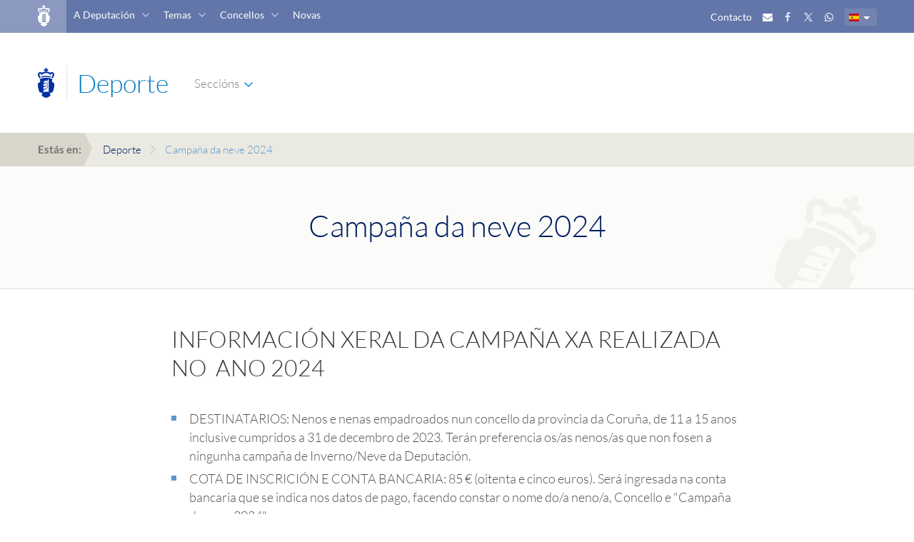

--- FILE ---
content_type: text/html; charset=UTF-8
request_url: https://dacoruna.gal/deportes/campana-da-neve-2024
body_size: 13835
content:
<!DOCTYPE html>
<html  class="no-js" lang="ga">

<head>
  <meta charset="utf-8">
  <meta http-equiv="x-ua-compatible" content="ie=edge">
  <title>
    Campaña da neve 2024  </title>
  <meta name="description" content="">
  <meta name="viewport" content="width=device-width, initial-scale=1">
  <link rel="icon" href="/themes/nuevo-diseno/images/favicon/favicon.ico" sizes="any">
  <link rel="icon" href="/themes/nuevo-diseno/images/favicon/favicon.svg" type="image/svg+xml">
  <link rel="apple-touch-icon" href="/themes/nuevo-diseno/images/favicon/apple-touch-icon.png">
  <link href="/themes/nuevo-diseno/fonts/lato.css" rel="stylesheet" />

  <script type="text/javascript" src="/themes/nuevo-diseno/js/vendor/jquery.min.js"></script>
  <script type="text/javascript" nonce="aXEfGYKxoGmVp4Cdw_UGtgAAAEs">
    $=jQuery.noConflict();
    jq19=$;
  </script>

  <script type="text/javascript" src="/themes/nuevo-diseno/js/vendor/popper.min.js"></script>
  <script type="text/javascript"   src="/themes/nuevo-diseno/js/vendor/bootstrap.min.js"></script>

  <link rel="stylesheet" href="/themes/nuevo-diseno/css/application.css" />
  <script type="text/javascript" src="/themes/nuevo-diseno/js/vendor/owl.carousel.min.js"></script>
  <script type="text/javascript" src="/themes/nuevo-diseno/js/vendor/affix.min.js"></script>
  <script type="text/javascript" src="/themes/nuevo-diseno/js/vendor/jquery.waypoints.min.js"></script>
  <script type="text/javascript" src="/themes/nuevo-diseno/js/vendor/jquery.mmenu.js"></script>
  <script type="text/javascript" src="/themes/nuevo-diseno/js/vendor/chosen.jquery.min.js"></script>
  <script type="text/javascript" src="/themes/nuevo-diseno/js/vendor/bootstrap-datepicker.min.js"></script>
  <script type="text/javascript" src="/themes/nuevo-diseno/js/locales/bootstrap-datepicker.es.min.js"></script>
  <script type="text/javascript" src="/themes/nuevo-diseno/js/locales/bootstrap-datepicker.ga.min.js"></script>
  <script type="text/javascript" src="/themes/nuevo-diseno/js/application.js"></script>

<!-- Matomo -->
<!-- Matomo -->
<script type="text/javascript" nonce="aXEfGYKxoGmVp4Cdw_UGtgAAAEs">
  var _paq = window._paq = window._paq || [];
  /* tracker methods like "setCustomDimension" should be called before "trackPageView" */
  _paq.push(["setDocumentTitle", document.domain + "/" + document.title]);
  // _paq.push(["setCookieDomain", "*.www.dacoruna.gal"]);
  _paq.push(["setCookieDomain", "*.dacoruna.gal"]);
  _paq.push(['trackPageView']);
  _paq.push(['enableLinkTracking']);
  (function() {
    var u="//analitica.dacoruna.gal/";
    _paq.push(['setTrackerUrl', u+'matomo.php']);
    _paq.push(['setSiteId', '2']);
    var d=document, g=d.createElement('script'), s=d.getElementsByTagName('script')[0];
    g.async=true; g.src=u+'matomo.js'; s.parentNode.insertBefore(g,s);
  })();
<!-- End Matomo Code -->

  $(document).ready(function(){
    $("a[href*='download_file']").each(function(){$(this).addClass("matomo_download"); } );
  });
// }
</script>
<!-- End Matomo Code -->

  
<meta http-equiv="content-type" content="text/html; charset=UTF-8" />
<title>Deputación de A Coruña :: Campaña da neve 2024</title>
<meta name="description" content="" />

<script type="text/javascript" nonce="aXEfGYKxoGmVp4Cdw_UGtgAAAEs">
var CCM_DISPATCHER_FILENAME = '/index.php';var CCM_CID = 16537;var CCM_EDIT_MODE = false;var CCM_ARRANGE_MODE = false;var CCM_IMAGE_PATH = "/concrete/images";
var CCM_TOOLS_PATH = "/index.php/tools/required";
var CCM_BASE_URL = "https://dacoruna.gal";
var CCM_REL = "";

</script>

<link rel="stylesheet" type="text/css" href="/blocks/page_list/templates/lista-apartados/styles/view.css">
<link rel="stylesheet" type="text/css" href="/blocks/page_list/templates/lista-apartados/styles/iconos.css">
<script type="text/javascript" src="/blocks/page_list/templates/lista-apartados/javascript/view.js"></script>
<script type="text/javascript" src="/blocks/page_list/templates/lista-apartados/javascript/selectivizr-min.js"></script>
<link rel="stylesheet" type="text/css" href="/blocks/search/templates/busqueda-seccion/view.css" />
<link rel="stylesheet" type="text/css" href="/blocks/cuadro_texto/view.css" />
<script type="text/javascript" src="/blocks/cuadro_texto/view.js"></script>
<script type="text/javascript" src="/blocks/cuadro_texto/js/jquery.backgroundSize.js"></script>
<script type="text/javascript" src="/blocks/search/templates/live-search/view.js"></script>
<link rel="stylesheet" type="text/css" href="/blocks/search/templates/live-search/css/busqueda.css" />
<link rel="stylesheet" type="text/css" href="/blocks/autonav/templates/menu-navegacion-portada-seccion/view.css" />
<link rel="stylesheet" type="text/css" href="/blocks/autonav/templates/nuevo-diseno-menu-lateral/view.css" />
<link rel="stylesheet" type="text/css" href="/blocks/content/templates/menu-global/view.css" />
<link rel="stylesheet" type="text/css" href="/packages/multiple_domains/blocks/multiple_domains_autonav/templates/menu-navegacion-portada-seccion/view.css" />
<link rel="stylesheet" type="text/css" href="/blocks/content/templates/ancho/view.css" />

</head>
<body class=" estilo-home estilo-deportes estilo-campana-da-neve-2024 estilo-home-deportes-campana-da-neve-2024 "   >

    <div class="wrapper">

    <header class="c-header--module">
  <div class="c-header--overlay c-header--overlay-blue">
  <div class="container">
    <div class="row">
      <div class="col-xs-48 u-vertically--align">
        <div class="c-header__logo">
          <a href="https://www.dacoruna.gal" title="Ir a Deputación">
            <img src="/themes/nuevo-diseno/images/deputacion.png" alt="Deputación Coruña" class="positive" />
            <img src="/themes/nuevo-diseno/images/deputacion_negative.png" alt="Deputación Coruña" class="negative" />
            <img src="/themes/nuevo-diseno/images/deputacion_white.png" alt="Deputación Coruña" class="white" />
          </a>
        </div>

        <div class="c-header__links">
          <div class="c-main__header_links">
  <div class="u-inline-block">
          <a href="https://www.dacoruna.gal/direct/listin-telefonico" title="Ir a Contacto">Contacto</a>
    <a href="https://www.dacoruna.gal/correo" title="Ir a Correo"><i class="fa fa-envelope" aria-hidden="true"></i></a>
    <a href="https://www.facebook.com/DeputacionCoruna" title="Ir a Facebook"><i class="fa fa-facebook" aria-hidden="true"></i></a>
    <a href="https://twitter.com/DepuCoruna" title="Ir a Twitter"><i class="fa fa-twitter" aria-hidden="true"></i></a>
    <a href="https://www.dacoruna.gal/whatsapp" title="Ir a Whatsapp"><i class="fa fa-whatsapp" aria-hidden="true"></i></a>
   <!-- 
   <a class="c-header__search" data-backdrop="false" href="#" data-toggle="modal" data-target="#c-live__search" title="Abrir buscador"><img src="/themes/nuevo-diseno/images/lupa_buscador.png"></a>

   -->
  </div>

  <div id="lang-selector" class="c-language__selector">
  <div class="dropdown">
    <a class="dropdown-toggle" title="Mostrar idiomas" type="button" id="language-selector" data-toggle="dropdown" aria-haspopup="true" aria-expanded="true">
                <img class="lang-es" src="/themes/nuevo-diseno/images/bandera_es.png" alt="Castellano">
          <span class="caret"></span>
    </a>

    <ul class="dropdown-menu" aria-labelledby="language-selector">
      <li>
        <a  href="#" title="Ir a Castellano">
                       <img class="lang-gl" src="/themes/nuevo-diseno/images/bandera_ga.png" alt="Galego">
                </a>
      </li>
    </ul>
  </div>
</div>

</div>
<div class="visible-xs hidden-md">

</div>
          <div class="c-header__main_link">
            <a href="https://www.dacoruna.gal" title="Ir a Deputación">
              Deputacion da Coruña
            </a>
          </div>

          <div class="c-header__information">
            <a class="c-header__show_information" href="#" title="Mostrar información extra">!</a>
          </div>

          <div class="c-header__main_search">
  <a class="c-header__search" data-backdrop="false" href="#" title="Abrir buscador" data-toggle="modal" data-target="#c-live__search"><img src="/themes/nuevo-diseno/images/lupa_buscador.png"></a>
</div>


          <div class="c-header__nav">
            <nav class="bottom-links">
              <button class="hamburger hamburger--spring" type="button">
                <span class="hamburger-box">
                  <span class="hamburger-inner"></span>
                </span>
              </button>

              <ul>
                <li class="with--children">
                  <a href="#" title="Ir a Deputación">A Deputación</a>
                  <div class="c-nav__second_level">
                    <div class="container u-container--nav">
                      
	<div class='bloque-contenido menu-global'><div class="c-nav__columns"><div class="c-nav__column"><ul><li><a title="Organización" href="https://dacoruna.gal/organizacion/">Organización</a><ul><li><a title="Órganos de goberno" href="https://dacoruna.gal/organizacion/deputados#/">Órganos de Goberno</a></li><li><a title="Grupos Políticos" href="https://dacoruna.gal/organizacion/grupos-politicos/">Grupos Políticos</a></li><li><a href="https://www.cciacoruna.com/index.php?idioma=gl">Consorcio Provincial Contraincendios</a></li></ul></li></ul></div><div class="c-nav__column"><ul><li><a title="Economía e facenda" href="https://dacoruna.gal/economia-facenda/">Economía e Facenda</a><ul><li><a title="Orzamentos e modificacións" href="https://dacoruna.gal/economia-facenda/orzamentos-e-modificacins/">Orzamentos</a></li><li><a title="Orzamentos e modificacións" href="https://dacoruna.gal/economia-facenda/conta-xeral/">Conta xeral</a></li><li><a title="Control financeiro" href="https://dacoruna.gal/economia-facenda/control-financeiro/">Control financeiro</a></li><li><a title="Informes" href="https://dacoruna.gal/economia-facenda/informes/">Informes</a></li><li><a title="Documentos" href="https://dacoruna.gal/economia-facenda/documentos/">Documentos</a></li><li><a title="Consorcio Provincial contra Incendios e Salvamento da Coruña" href="https://dacoruna.gal/economia-facenda/consorcio-provincial-contra-incendios-e-salvamento-da-coruna/">Outros Entes</a></li><li><a href="https://dacoruna.gal/economia-facenda/fondos-europe/" title="Fondos Europeos">Fondos Next Generation</a></li></ul></li></ul></div><div class="c-nav__column"><ul><li><a title="Ir a Sede Electrónica" href="https://sede.dacoruna.gal">Sede Electrónica</a></li><li><a title="Ir a BOP" href="https://bop.dacoruna.gal">BOP</a></li></ul></div><div class="c-nav__column"><ul><li><a title="Actas dos Órganos Colexiados" href="https://dacoruna.gal/documentacion/actas-dos-organos-colexiados/">Actas</a></li><li><a href="https://plenos.dacoruna.gal/" target="_blank">Mediateca: Plenos</a></li><li><a title="Ordenanzas e Regulamentos" href="https://sede.dacoruna.gal/sxc/gl/portal_transparencia/Relevancia_Juridica/Normativa/OrdenanzasyReglamentos/OrdenanzasyReglamentos.html">Ordenanzas</a></li><li><a title="Impresos Oficiais" href="https://dacoruna.gal/documentacion/impresos-oficiais/">Impresos Oficiais</a></li><li><a title="Imaxe corporativa" href="https://dacoruna.gal/documentacion/logos/">Imaxe Corporativa</a></li></ul></div><div class="c-nav__column"><ul><li><a title="Formación" href="https://dacoruna.gal/formacion/">Formación</a></li><li><a title="Recursos Humanos" href="https://dacoruna.gal/recursos-humanos/">Recursos Humanos</a><ul><li style="display: inline !important;"><a title="Selección de Personal Temporal" href="https://dacoruna.gal/recursos-humanos/documentos/">Selección de persoal temporal</a></li><li><a title="Oferta de emprego público" href="https://dacoruna.convoca.online/">Oferta de emprego público</a></li><li style="display: inline !important;"><a title="RPT, cadro de persoal e organigrama" href="https://dacoruna.gal/recursos-humanos/rpt-cadro-persoal-e-organigrama/">RPT, cadro de persoal e organigrama</a></li></ul></li></ul></div><div class="c-nav__column"><ul><li><a title="Contratación" href="https://dacoruna.gal/contratacion/">Contratación</a><ul><li><a title="Perfil do Contratante" href="https://dacoruna.gal/contratacion/perfil-do-contratante/">Perfil del contratante</a></li><li><a title="Documentos" href="https://dacoruna.gal/contratacion/documentos/">Pregos tipo e documentos</a> </li></ul></li><li><a title="Ir a Portal de Transparencia" href="https://sede.dacoruna.gal/gl/portal_transparencia/">Transparencia</a></li><li><a title="Atención á Cidadanía" href="https://dacoruna.gal/atencion-cidada">Atención cidadá</a></li></ul></div></div><script type="text/javascript">// <![CDATA[
$(document).ready(function() {
  $('.c-main__header_links a:contains("Contacto")').attr('href', 'https://dacoruna.gal/direct/listin-telefonico');

});
// ]]></script></div><script type="text/javascript" nonce="aXEfGYKxoGmVp4Cdw_UGtgAAAEs">
$(document).ready(function(){
	if (typeof enlaceCorregidoMenuGlobal=='undefined'){
		$(".bloque-contenido a").not('[href^="http"],[href^="https"],[href^="mailto:"],[href^="#"]').each(function() {
	      $(this).attr('href', function(index, value) {
	          if (typeof value != 'undefined') {
								if (value.substr(0,1) !== "/") {
		              value = window.location.pathname + value;
		          	}
							}
	          return "https://www.dacoruna.gal" + value;
	      });
	  });
		$(".bloque-contenido.menu-global a").each(function(){
			$(this).attr('href', function(index, value) {
				inicioQueryString='?';
				marcador="";
				if (value.indexOf('?') > -1) {
				   inicioQueryString="&";
				}
				// si hay hash
				if (value.indexOf('#') > -1) {
					separador=value.split("#");
					value=separador[0];
					marcador="#"+separador[1];
				}

				return value+inicioQueryString+marcador;
			});


		});
		enlaceCorregidoMenuGlobal=true;
	}
});

$(document).ready(function() {
  var paginaActualDominio = window.location.hostname;
  var urlNuevoDominio = new URL("https://www.dacoruna.gal");
  var nuevoDominio = urlNuevoDominio.hostname;
  
  console.log("Dominio:"+"https://www.dacoruna.gal");
  $('.menu-global a').each(function() {
    var enlace = $(this).attr('href');
    if (enlace) {
      try {
        var urlEnlace = new URL(enlace);
        if (urlEnlace.hostname === paginaActualDominio) {
          urlEnlace.hostname = nuevoDominio;
          $(this).attr('href', urlEnlace.toString());
        }
      } catch (e) {
        // Si el enlace no es una URL válida, lo ignoramos
      }
    }
  });
});

</script>
                    </div>
                  </div>
                </li>

                <li class="with--children">
                  <a href="#" title="Ir a Temas">Temas</a>
                  <div class="c-nav__second_level">
                    <div class="container u-container--nav">
                      
	<div class='bloque-contenido menu-global'><div class="c-nav__columns"><div class="c-nav__column"><ul><li><a title="Servizos Sociais" href="https://dacoruna.gal/servizos-sociais/">Servizos Sociais</a><ul><li><a title="Servizos Sociais Municipais" href="https://dacoruna.gal/servizos-sociais/servizos-sociais-municipais/">Servizos Sociais Municipais</a></li><li><a title="Subvencións nominativas" href="https://dacoruna.gal/servizos-sociais/subvencions-nominativas/">Subvencións</a></li><li><a title="Impresos e Documentación" href="https://dacoruna.gal/servizos-sociais/impresos-e-documentacion/">Documentación</a></li></ul></li><li><a title="Área de Igualdade" href="https://dacoruna.gal/servizos-sociais/area-igualdade/">Igualdade</a><ul><li><a title="Proxectos" href="https://dacoruna.gal/servizos-sociais/area-igualdade/proxectos/">Proxectos</a></li><li><a title="Premios e Concursos" href="https://dacoruna.gal/servizos-sociais/area-igualdade/premios-e-concursos/">Premios e concursos</a></li></ul></li><li><a title="Memoria diversa" href="https://dacoruna.gal/servizos-sociais/area-igualdade/proxectos/iv-congreso-memoria-diversa/">Memoria diversa</a></li></ul></div><div class="c-nav__column"><ul><li><a title="Servizos Tributarios" href="https://dacoruna.gal/servizos-tributarios/">Servizos Tributarios</a><ul><li><a title="Normativa" href="https://dacoruna.gal/servizos-tributarios/normativa/">Normativa</a></li><li><a title="Oficina Virtual" href="https://dacoruna.gal/servizos-tributarios/oficina-virtual/">Oficina Virtual Tributaria</a></li><li><a title="Documentos" href="https://dacoruna.gal/servizos-tributarios/documentos/">Documentación</a></li><li><a title="Ir a Oficinas" href="https://dacoruna.gal/atencion-cidada/canle-atencion/canle-atencion/#Atencion+ao+Contribuinte">Oficinas</a></li><li><a title="Servizos restrinxidos" href="https://dacoruna.gal/servizos-tributarios/servizos-restrinxid/">Servizos Restrinxidos</a></li><li><a title="Entidades colaboradoras" href="https://dacoruna.gal/servizos-tributarios/entidades-colaboradoras/">Entidades Colaboradoras</a></li></ul></li></ul></div><div class="c-nav__column"><ul><li><a title="Emprego" href="https://dacoruna.gal/emprego">Emprego</a></li><li><a title="Desenvolvemento Territorial e Transición Ecolóxica" href="https://dacoruna.gal//desenvolvemento-territorial-medio-ambiente/">Transición Ecolóxica</a><ul><li><a title="Medioambiente" href="https://dacoruna.gal/desenvolvemento-territorial-transicion-ecoloxica/desenvolvemento-territorial-e-transicion-ecoloxica/medioambiente/">Medioambiente</a></li><li><a title="Cooperación" href="https://dacoruna.gal/desenvolvemento-territorial-transicion-ecoloxica/cooperacion/">Cooperación</a></li><li><a href="https://dacoruna.gal/desenvolvemento-territorial-transicion-ecoloxica/desenvolvemento-territorial-e-transicion-ecoloxica/oficina-transicion-enerxetica/" title="Oficina de Transición Enerxética">Oficina Transición Enerxética</a></li><li><a href="https://dacoruna.gal/desenvolvemento-territorial-transicion-ecoloxica/oficina-next/" title="Oficina Next">Oficina Next</a></li><li><a href="https://redecoworking.pel.gal/">Rede Coworking</a></li></ul></li></ul></div><div class="c-nav__column"><ul><li><a title="Cultura" href="https://dacoruna.gal/cultura/">Cultura</a><ul><li><a title="Rede Cultural da Deputación da Coruña" href="https://dacoruna.gal/cultura/rede-cultural/">Rede Cultural</a></li><li><a title="Premios" href="https://dacoruna.gal/cultura/premios/">Premios</a></li><li><a title="Publicacións" href="https://dacoruna.gal/cultura/publicacions/">Publicacións</a></li><li><a title="Patrimonio" href="https://dacoruna.gal/patrimonio/">Patrimonio</a></li><li><a title="Subvencións" href="https://dacoruna.gal/subvencions/">Subvencións</a></li><li><a title="Programación propia" href="https://dacoruna.gal/cultura/subvencions-2/">Programación propia</a></li><li><a title="Contacto" href="https://dacoruna.gal/cultura/subvencions-2-2/">Contacto</a></li></ul></li><li><a href="https://dacoruna.gal/educacion">Educación</a><ul><li><a title="Bolsas" href="https://dacoruna.gal/cultura/bolsas/">Bolsas e premios</a></li><li><a title="Conservatorio Profesional de Danza" href="https://dacoruna.gal/conservatorio-profesional-danza/">Conservatorio de Danza</a></li></ul></li></ul></div><div class="c-nav__column"><ul><li><a title="Deporte" href="/deportes/">Deporte</a><ul><li><a title="Bolsas" href="https://dacoruna.gal/deportes/bolsas/">Bolsas a deportistas</a></li></ul></li><li><a title="Ir a Portada Turismo" href="https://turismo.dacoruna.gal/">Turismo</a></li><li><a href="https://dacoruna.gal/arquivo/" title="Arquivo">Arquivo</a></li><li><a title="Biblioteca" href="https://dacoruna.gal/biblioteca/">Biblioteca</a></li><li><a title="Normalización" href="https://dacoruna.gal/normalizacion-linguistica/">Lingua</a><ul><li><a title="Funcións" href="https://dacoruna.gal/normalizacion-linguistica/funcions/">Funcións</a></li><li><a title="Normativa" href="https://dacoruna.gal/normalizacion-linguistica/normativa/">Normativa</a></li><li><a title="Recursos para o galego" href="https://dacoruna.gal/normalizacion-linguistica/recursos-para-o-galego/">Recursos</a></li><li><a title="Ir a Tradutor" href="https://tradutor.dacoruna.gal">Tradutor</a></li></ul></li></ul></div><div class="c-nav__column"><ul><li><a title="Subvencións" href="https://dacoruna.gal/subvencions/">Subvencións</a></li><li><a href="https://dacoruna.gal/vias-e-obras/" title="Vías e Obras">Catálogo de Estradas</a></li><li><a href="https://dacoruna.gal/avance-dixital/" title="Avance Dixital">Avance Dixital</a><ul><li><a href="https://dacoruna.gal/index.php/download_file/view/64421/16537/" title="Estrategia Digital vs FINAL Gallego.pdf">Estratexia Dixital</a></li><li><a href="https://concellodixital.dacoruna.gal/">Concello Dixital</a></li><li><a href="https://dacoruna.gal/avance-dixital/ciberseguridade/" title="Ciberseguridade">Ciberseguridade</a></li></ul></li></ul></div></div><script type="text/javascript">// <![CDATA[
$(document).ready(function () {
    var paginaActualDominio = window.location.hostname;
    var nuevoDominio = 'www.dacoruna.gal';
    $('.menu-global a').each(function () {
      var enlace = $(this).attr('href');
      if (enlace) {
        try {
          var urlEnlace = new URL(enlace);
          if (urlEnlace.hostname === paginaActualDominio) {
            urlEnlace.hostname = nuevoDominio;
            $(this).attr('href', urlEnlace.toString());
          }
        } catch (e) {
          // Si el enlace no es una URL válida, lo ignoramos
        }
      }
    });
  });
// ]]></script></div><script type="text/javascript" nonce="aXEfGYKxoGmVp4Cdw_UGtgAAAEs">
$(document).ready(function(){
	if (typeof enlaceCorregidoMenuGlobal=='undefined'){
		$(".bloque-contenido a").not('[href^="http"],[href^="https"],[href^="mailto:"],[href^="#"]').each(function() {
	      $(this).attr('href', function(index, value) {
	          if (typeof value != 'undefined') {
								if (value.substr(0,1) !== "/") {
		              value = window.location.pathname + value;
		          	}
							}
	          return "https://www.dacoruna.gal" + value;
	      });
	  });
		$(".bloque-contenido.menu-global a").each(function(){
			$(this).attr('href', function(index, value) {
				inicioQueryString='?';
				marcador="";
				if (value.indexOf('?') > -1) {
				   inicioQueryString="&";
				}
				// si hay hash
				if (value.indexOf('#') > -1) {
					separador=value.split("#");
					value=separador[0];
					marcador="#"+separador[1];
				}

				return value+inicioQueryString+marcador;
			});


		});
		enlaceCorregidoMenuGlobal=true;
	}
});

$(document).ready(function() {
  var paginaActualDominio = window.location.hostname;
  var urlNuevoDominio = new URL("https://www.dacoruna.gal");
  var nuevoDominio = urlNuevoDominio.hostname;
  
  console.log("Dominio:"+"https://www.dacoruna.gal");
  $('.menu-global a').each(function() {
    var enlace = $(this).attr('href');
    if (enlace) {
      try {
        var urlEnlace = new URL(enlace);
        if (urlEnlace.hostname === paginaActualDominio) {
          urlEnlace.hostname = nuevoDominio;
          $(this).attr('href', urlEnlace.toString());
        }
      } catch (e) {
        // Si el enlace no es una URL válida, lo ignoramos
      }
    }
  });
});

</script>
                    </div>
                  </div>

                </li>

                <li class="with--children">
                  <a href="#" title="Ir a Concellos">Concellos</a>
                  <div class="c-nav__second_level">
                    <div class="container u-container--nav">
                      
	<div class='bloque-contenido menu-global'><div class="c-nav__columns"><div class="c-nav__column"><ul><li><a title="Directorio" href="https://dacoruna.gal/direct/directorio-concellos">Directorio</a></li><li><a title="Plans Concellos" href="https://dacoruna.gal/plans-concellos/">Plans</a></li></ul></div><div class="c-nav__column"><ul><li><a title="Ir a Ordenanzas" href="https://sede.dacoruna.gal/subtel/ordenanzas/buscador">Ordenanzas</a></li><li><a title="Asistencia Económica a Concellos" href="https://dacoruna.gal/asistencia-economica-concellos/">Asistencia económica</a></li></ul></div><div class="c-nav__column"><ul><li><a title="Ir a Web Eiel" href="https://webeiel.dacoruna.gal">Web EIEL</a></li><li><a href="https://concellodixital.dacoruna.gal/">Concello dixital</a></li></ul></div><div class="c-nav__column"><ul><li><a title="Plans Concellos" href="https://dacoruna.gal/plans-concellos/#Modelo+de+carteis+de+obra">Modelos de carteis de obras</a></li></ul></div><div class="c-nav__column"><ul><li><a title="Subvencións" href="https://dacoruna.gal/subvencions/">Subvencións</a></li></ul></div><div class="c-nav__column"><ul><li><a title="Ir a Sedes electrónicas municipais" href="https://entidadeslocais.dacoruna.gal">Sedes electrónicas municipais</a></li></ul></div></div></div><script type="text/javascript" nonce="aXEfGYKxoGmVp4Cdw_UGtgAAAEs">
$(document).ready(function(){
	if (typeof enlaceCorregidoMenuGlobal=='undefined'){
		$(".bloque-contenido a").not('[href^="http"],[href^="https"],[href^="mailto:"],[href^="#"]').each(function() {
	      $(this).attr('href', function(index, value) {
	          if (typeof value != 'undefined') {
								if (value.substr(0,1) !== "/") {
		              value = window.location.pathname + value;
		          	}
							}
	          return "https://www.dacoruna.gal" + value;
	      });
	  });
		$(".bloque-contenido.menu-global a").each(function(){
			$(this).attr('href', function(index, value) {
				inicioQueryString='?';
				marcador="";
				if (value.indexOf('?') > -1) {
				   inicioQueryString="&";
				}
				// si hay hash
				if (value.indexOf('#') > -1) {
					separador=value.split("#");
					value=separador[0];
					marcador="#"+separador[1];
				}

				return value+inicioQueryString+marcador;
			});


		});
		enlaceCorregidoMenuGlobal=true;
	}
});

$(document).ready(function() {
  var paginaActualDominio = window.location.hostname;
  var urlNuevoDominio = new URL("https://www.dacoruna.gal");
  var nuevoDominio = urlNuevoDominio.hostname;
  
  console.log("Dominio:"+"https://www.dacoruna.gal");
  $('.menu-global a').each(function() {
    var enlace = $(this).attr('href');
    if (enlace) {
      try {
        var urlEnlace = new URL(enlace);
        if (urlEnlace.hostname === paginaActualDominio) {
          urlEnlace.hostname = nuevoDominio;
          $(this).attr('href', urlEnlace.toString());
        }
      } catch (e) {
        // Si el enlace no es una URL válida, lo ignoramos
      }
    }
  });
});

</script>
                    </div>
                  </div>

                </li>

                <li>
                  <a href="/novas" title="Ir a Novas">Novas</a>
                </li>

              </ul>
            </nav>
          </div>
        </div>
      </div>
    </div>
  </div>
</div>
  <div class="c-header__top">
  <div class="container">
    <div class="row">
      <div class="col-xs-48 u-flex u-vertically--align">
        <div class="c-header__logo">
          <a href="https://www.dacoruna.gal" title="Ir a página de Deputación Coruña">
            <img src="/themes/nuevo-diseno/images/deputacion_azul.png" class="blue-logo" alt="Deputación Coruña" />
            <img src="/themes/nuevo-diseno/images/deputacion_seccion_white.png" class="white-logo" alt="Deputación Coruña" />
          </a>

          <span class="u-h3 xu-color--five">
            Deporte          </span>
        </div>

        
<div class="c-header__nav">
  <nav class="bottom-links">
    <button class="hamburger hamburger--spring" type="button">
      <span class="hamburger-box">
        <span class="hamburger-inner"></span>
      </span>
    </button>
    <ul>
      <li class="with--children">
        <a href="#">Seccións</a>
        <div class="menu-seccion c-nav__second_level"><div class="container u-container--nav"><div class="c-nav__columns"><div class="c-nav__column"><ul><li><a href="/deportes/campamentos-deportivos/">Campamentos deportivos</a></li><li><a href="/deportes/campana-da-neve-2024/">Campaña da neve 2024</a></li><li><a href="/deportes/bolsas/">Bolsas</a></li><li><a href="/deportes/copa-futbol/">Copa Deputación da Coruña de Fútbol Afeccionado</a></li><li><a href="/deportes/linas-axudas-ao-deporte/">Liñas de axudas ao deporte</a></li><li><a href="/deportes/programas-axudas-ao-deporte-2/">Bandeira Traiñas</a></li><li><a href="/deportes/accions-formativas/">Programa de Formación para Entidades Deportivas</a></li><li><a href="/deportes/circuito-piraguismo/">Circuito de piragüismo</a></li></ul></div><div class="c-nav__column"><ul><li><a href="/deportes/circuito-carreiras/">Circuito de carreiras</a></li><li><a href="/deportes/campana-vela/">Campaña de vela</a></li><li><a href="/deportes/i-torneo-open-internacional-xadrez/">I TORNEO OPEN INTERNACIONAL DE XADREZ</a></li><li><a href="/deportes/i-circuito-pitch-putt/">I Circuito Pitch & Putt</a></li><li><a href="/deportes/copa-4x4-deputacion-provincial-da-coruna-balonman-na-rua/">Copa 5x5 Deputación Provincial da Coruña Balonmán na Rúa</a></li><li><a href="/deportes/inscricion-andaina/">Andaina Senda  ZEC concellos da ruta: Bergondo, Abegondo, Betanzos e Carral</a></li><li><a href="/deportes/premios-do-deporte-deputacion-da-coruna/">Premios do Deporte Deputación da Coruña</a></li></ul></div><div class="c-nav__column"><ul><li><a href="/deportes/carreira-os-10000-peregrinos/">Carreira Os 10.000 peregrinos</a></li><li><a href="/deportes/copa-futbol-alevin-f8/">II Torneo  de fútbol alevín Deputación Provincial da Coruña</a></li><li><a href="/deportes/marcha-btt-ruta-dos-encoros/">Marcha de BTT Ruta dos encoros</a></li><li><a href="/deportes/gala-deporte-2024/">II Premios do Deporte Deputación da Coruña</a></li><li><a href="/deportes/i-circuito-baloncesto-3x3/">I Circuito de Baloncesto 3x3</a></li><li><a href="/deportes/carreira-deputacion-da-coruna-caminos-da-via-verde/">Carreira Deputación da Coruña Camiños da Vía Verde</a></li><li><a href="/deportes/campana-neve/">Campaña da neve Deputación da Coruña 2026</a></li></ul></div><div class="c-nav__column"><ul><li><a href="/deportes/seminario-intensivo-defensa-persoal-femenina/">IV Seminario intensivo de defensa persoal para a muller na provincia da Coruña</a></li><li><a href="/deportes/bandeira-deputacion-da-coruna-bateis/">Bandeira Deputación da Coruña de Bateis</a></li><li><a href="/deportes/programas-axudas-ao-deporte-2-2/">I Carreira Deputación da Coruña "Camiños da Vía Verde"</a></li><li><a href="/deportes/programas-axudas-ao-deporte-2-2-2/">II Carreira Deputación da Coruña "Camiños da Vía Verde"</a></li><li><a href="/deportes/probas-atletismo-pista/">Probas de atletismo en pista "Deputación da Coruña"</a></li><li><a href="/deportes/automobilismo/">Automobilismo</a></li><li><a href="/deportes/imaxe-corporativa/">Imaxe corporativa</a></li></ul></div></div></div></div>      </li>
    </ul>
  </nav>
</div>
      </div>
    </div>
  </div>
</div>
</header>
    <main class="c-main ">

      <section class=" c-subheader--interior">
        <header class=" col-xs-48 col-48">
          <div class="c-breadcrumbs"><div class="container"><span class="c-breadcrumbs__initial">Estás en:</span><a href="/deportes/" target="_self">Deporte</a> <span class="c-breadcrumbs__separator"></span> Campaña da neve 2024</div></div>    <div id="HTMLBlock50031" class="HTMLBlock">
    <script>
$(document).ready(function() {
  $("a:contains('Cita previa')").remove();
});
</script>    </div>

          <div class="c-header__title">
            <div class="container">
              
              <div class="c-header__title--content">
                <h1 class="u-text--center position-relative">Campaña da neve 2024</h1>
              </div>
            </div>
          </div>
        </header>
      </section>

      <section>
        <div class="container min-vh-50">
          <style media="screen">
	.c-section .bloque-contenido:first-of-type {
		margin-top: 50px;
	}
</style>

<div class='bloque-contenido container u-container--stretch'><h2>INFORMACIÓN XERAL DA CAMPAÑA XA REALIZADA NO  ANO 2024 </h2><p></p><ul><li>DESTINATARIOS: Nenos e nenas empadroados nun concello da provincia da Coruña, de 11 a 15 anos inclusive cumpridos a 31 de decembro de 2023. Terán preferencia os/as nenos/as que non fosen a ningunha campaña de Inverno/Neve da Deputación.</li><li>COTA DE INSCRICIÓN E CONTA BANCARIA: 85 € (oitenta e cinco euros). Será ingresada na conta bancaria que se indica nos datos de pago, facendo constar o nome do/a neno/a, Concello e "Campaña de neve 2024".</li><li>INCLÚE: Transporte, estadía e manutención na estación invernal de Valgrande-Pajares, monitores, clases de esquí, seguros, alugamento de material, remontes mecánicos e todo o gasto que ocasionen as actividades e cursos programados.</li><li>ATENCIÓN TELEFÓNICA: O horario de atención telefónica será de 9.30 a 13.30 horas, do 29 de decembro de 2023 ao 15 de febreiro de 2024.<span style="font-style: italic;">Teléfono 981 080 876</span></li></ul></div>
		

<style media="screen">

	.icono-svg>svg, .c-card-sede--mini img {
		////height:30px;
		////width:auto;
	}

	.c-card-sede--medium img {
		//height:30px;
		//width:auto;
		//filter:invert(100%);
		//opacity:.6;
	}
	.icono-svg svg {
		width: auto;
    max-width: 40px;
    max-height: 40px;
    height: 40px;
		opacity:.6;
		margin-right: 10px;
		//fill:#a9bed6;
	}

	.c-card-sede--medium {
		margin: 10px 10px 12px 10px;
		//vertical-align: middle;
	}

	.icono-svg svg {
		//max-width: 40px;
	}
	@media (min-width: 1024px){
		.internet-explorer .c-card-template--3items .c-card-sede--medium {
			max-width: 32%;
		}
	}
	@media (max-width: 1023px){
		.internet-explorer .c-card-template--4items .c-card-sede--medium {
			//width: 48%;
		}
	}
	/*
	@media (max-width: 1024px){
		.internet-explorer .c-card-template--4items .c-card-sede--medium {
			width: 50%;
		}
	}
*/
</style>
			<div class="c-separator"></div>
					<div class="accesos-directos-sede row">
						<div class="container u-container--stretch">

							
		    <div class="c-card-sede--medium col-xs-48 col-md-24 u-flex">
      <a href="https://dacoruna.gal/index.php/download_file/61738/16537/">
								<!--
        	<img src="https://www.dacoruna.gal/themes/nuevo-diseno/images/home/iconos/icono_deputacion.png">
				-->
								        Cartel      </a>
    </div>
		    <div class="c-card-sede--medium col-xs-48 col-md-24 u-flex">
      <a href="https://dacoruna.gal/index.php/download_file/61740/16537/">
								<!--
        	<img src="https://www.dacoruna.gal/themes/nuevo-diseno/images/home/iconos/icono_deputacion.png">
				-->
								        Autorización para a administración de medicación e información sobre alerxias      </a>
    </div>
		    <div class="c-card-sede--medium col-xs-48 col-md-24 u-flex">
      <a href="https://dacoruna.gal/index.php/download_file/62632/16537/">
								<!--
        	<img src="https://www.dacoruna.gal/themes/nuevo-diseno/images/home/iconos/icono_deputacion.png">
				-->
								        Documento de recollida anticipada      </a>
    </div>
		</div>
</div>
<div class="c-separator"></div>
	<style>

		</style>


<style media="screen">
  .lista-desplegables h4{
    line-height: 1.82;

  }

  .lista-desplegables .card-header h4:before{
    top:1.3em;
  }


  .lista-desplegables.accordion .card-header h4 a.collapsed {
    padding-right: 1em;
  }

  @media (max-width: 480px) {
    .lista-desplegables.accordion .collapse {
      padding: 10px 5px;
    }
    .lista-desplegables.accordion .card-header h4 {
      font-size: 18px;
    }
  }

</style>


        



	<div class="container  u-container--stretch">
		<div class="row">
			<div class="lista-desplegables accordion" id="lista-desplegables-43408">

		
				<div class="card">
				    <a class="enlaceInterno" name="Fotos"></a>
						<div class="card-header" id="cabecera43408-0">
							<h4 class="mb-0">
								<a  data-toggle="collapse" href="#collapse43408-0" aria-expanded="false" aria-controls="collapse43408-0" class="collapsed">Fotos</a>
							</h4>
						</div>
						<div id="collapse43408-0" class="collapse" role="tabpanel" aria-labelledby="heading43408-0" class="collapse">
							<div class="card-body">
									<ul><li><a href="https://nube.dacoruna.gal/index.php/s/95i6oPfW6y32rQd">Quenda 1</a></li><li><a href="https://nube.dacoruna.gal/index.php/s/k6iSjx34Jbmo2yS">Quenda 2</a></li><li><a href="https://nube.dacoruna.gal/index.php/s/36c9AT82pazbkYn">Quenda 3 </a></li><li><a href="https://nube.dacoruna.gal/index.php/s/aisNTZneDBb43os">Quenda 4</a></li><li><a href="https://nube.dacoruna.gal/index.php/s/ZQ52JsjBnPeNCnk">Quenda 5</a></li><li><a href="https://nube.dacoruna.gal/index.php/s/iCBm5abzPy9tWmo">Quenda 6</a></li></ul>							</div>
	        	</div>

					</div> <!--card-->
				
				<div class="card">
				    <a class="enlaceInterno" name="Equipo+necesario"></a>
						<div class="card-header" id="cabecera43408-1">
							<h4 class="mb-0">
								<a  data-toggle="collapse" href="#collapse43408-1" aria-expanded="false" aria-controls="collapse43408-1" class="collapsed">Equipo necesario</a>
							</h4>
						</div>
						<div id="collapse43408-1" class="collapse" role="tabpanel" aria-labelledby="heading43408-1" class="collapse">
							<div class="card-body">
									<ul><li>Gorro</li><li>Guantes.</li><li>Gafas de esquí e de sol.</li><li>Anorak térmico.</li><li>Pantalón impermeable ou similar.</li><li>Roupa de rúa (pantalóns, zapatos, suadoiros).</li><li>Equipamento deportivo (camisetas, pantalóns, calcetíns, chancletas para ducha, chándal e zapatillas de deportes).</li><li>Chuvasqueiro.</li><li>Mochila pequena.</li><li>Útiles de aseo (xampú, peite, pasta de dentes e cepillo, desodorizante), toalla de ducha.</li><li>Pixama, roupa interior.</li><li>Crema protectora do sol, factor 25 mínimo.</li></ul>							</div>
	        	</div>

					</div> <!--card-->
				
				<div class="card">
				    <a class="enlaceInterno" name="Aloxamento"></a>
						<div class="card-header" id="cabecera43408-2">
							<h4 class="mb-0">
								<a  data-toggle="collapse" href="#collapse43408-2" aria-expanded="false" aria-controls="collapse43408-2" class="collapsed">Aloxamento</a>
							</h4>
						</div>
						<div id="collapse43408-2" class="collapse" role="tabpanel" aria-labelledby="heading43408-2" class="collapse">
							<div class="card-body">
									<p>O aloxamento será na propia Estación de Valgrande-Paxares, en Albergues a pé de pista, en réxime alimenticio de pensión completa, almorzo, comida e cea) dende o xantar do venres ata o xantar do luns (ambos os dous incluídos), polo que todos os gastos están cubertos.<br />Non é necesario que o neno/a leve cartos (agás que fose desexo dos pais para pequenos gastos: refrescos, auga, etc.). De levalos, deberán ter en conta que a entidade organizadora non se responsabilizará deles.</p><p></p>							</div>
	        	</div>

					</div> <!--card-->
				
				<div class="card">
				    <a class="enlaceInterno" name="Medicaci%C3%B3n+e+alerxias"></a>
						<div class="card-header" id="cabecera43408-3">
							<h4 class="mb-0">
								<a  data-toggle="collapse" href="#collapse43408-3" aria-expanded="false" aria-controls="collapse43408-3" class="collapsed">Medicación e alerxias</a>
							</h4>
						</div>
						<div id="collapse43408-3" class="collapse" role="tabpanel" aria-labelledby="heading43408-3" class="collapse">
							<div class="card-body">
									<p>Se a/o participante estivese en tratamento médico ou padecese algunha alerxia que se teña que ter en conta, deberá presentar informe médico coas pautas do medicamento e deberá cubrir o impreso que está cargado nesta web para poder entregarllo ao/á monitor/a na saída, xunto co medicamento.</p><p>A administración de medicamentos realizaraa o persoal sanitario.<br />Se se presentan casos como febre, dor de cabeza, golpes, caídas, ... que requiran algunha pomada ou medicamento para esta situación concreta, informarase ao/á pai/nai/titor/a legal para a súa autorización.</p>							</div>
	        	</div>

					</div> <!--card-->
				
				<div class="card">
				    <a class="enlaceInterno" name="Programa+diario"></a>
						<div class="card-header" id="cabecera43408-4">
							<h4 class="mb-0">
								<a  data-toggle="collapse" href="#collapse43408-4" aria-expanded="false" aria-controls="collapse43408-4" class="collapsed">Programa diario</a>
							</h4>
						</div>
						<div id="collapse43408-4" class="collapse" role="tabpanel" aria-labelledby="heading43408-4" class="collapse">
							<div class="card-body">
									<p align="left">O programa diario será o seguinte (programa tipo e horario orientador que poderá variar en función das condicións climatolóxicas ou do desenvolvemento das actividades):</p><p align="left"></p><p align="left"></p><table><thead><tr valign="top"><td width="27%"><p lang="gl-ES" align="center">VENRES</p></td><td width="24%"><p lang="gl-ES" align="center">SÁBADO</p></td><td width="23%"><p lang="gl-ES" align="center">DOMINGO</p></td><td width="25%"><p lang="gl-ES" align="center">LUNS</p></td></tr></thead><colgroup> <col width="69*" /> <col width="62*" /> <col width="60*" /> <col width="65*" /> </colgroup><tbody><tr valign="top"><td width="27%"><p lang="gl-ES" align="center">Recollida na parada de autobús</p></td><td width="24%"><p lang="gl-ES" align="center">Almorzo</p></td><td width="23%"><p lang="gl-ES" align="center">Almorzo</p></td><td width="25%"><p lang="gl-ES" align="center">Almorzo</p></td></tr><tr valign="top"><td width="27%"><p lang="gl-ES" align="center"><span face="Times New Roman, serif">Chegada a Valgrande-Paxares</span></p></td><td width="24%"><p lang="gl-ES" align="center">Esquí con monitores</p></td><td width="23%"><p lang="gl-ES" align="center">Esquí con monitores</p></td><td width="25%"><p lang="gl-ES" align="center">Esquí con monitores</p></td></tr><tr valign="top"><td width="27%"><p lang="gl-ES" align="center">Xantar</p></td><td width="24%"><p lang="gl-ES" align="center">Xantar</p></td><td width="23%"><p lang="gl-ES" align="center">Xantar</p></td><td width="25%"><p lang="gl-ES" align="center">Xantar</p></td></tr><tr valign="top"><td width="27%"><p lang="gl-ES" align="center">Charla de seguridade e rescate</p></td><td width="24%"><p lang="gl-ES" align="center">Esquí con monitores</p></td><td width="23%"><p lang="gl-ES" align="center">Esquí con monitores</p></td><td width="25%"><p lang="gl-ES" align="center">Devolución do material de esquí</p></td></tr><tr valign="top"><td width="27%"><p lang="gl-ES" align="center">Recollida do material de esquí</p></td><td width="24%"><p lang="gl-ES" align="center">Actividades lúdicas de tarde</p></td><td width="23%"><p lang="gl-ES" align="center">Actividades lúdicas de tarde</p></td><td width="25%"><p lang="gl-ES" align="center">Recollida da equipaxe</p></td></tr><tr valign="top"><td width="27%"><p lang="gl-ES" align="center">Actividades lúdicas de tarde</p></td><td width="24%"><p lang="gl-ES" align="center">Cea</p></td><td width="23%"><p lang="gl-ES" align="center">Cea</p></td><td width="25%"><p lang="gl-ES" align="center">Regreso e chegada a parada de autobús</p></td></tr><tr valign="top"><td width="27%"><p align="center">Cea</p></td><td width="24%"><p lang="gl-ES" align="center">Veladas lúdicas nocturnas</p></td><td width="23%"><p lang="gl-ES" align="center">Veladas lúdicas nocturnas</p></td><td width="25%"><p lang="gl-ES" align="center"></p></td></tr><tr valign="top"><td width="27%"><p lang="gl-ES" align="center">Veladas lúdicas nocturnas</p></td><td width="24%"><p lang="gl-ES" align="center">Descanso</p></td><td width="23%"><p lang="gl-ES" align="center">Descanso</p></td><td width="25%"><p lang="gl-ES" align="center"></p></td></tr><tr valign="top"><td width="27%"><p lang="gl-ES" align="center">Descanso</p></td><td width="24%"><p lang="gl-ES" align="center"></p></td><td width="23%"><p lang="gl-ES" align="center"></p></td><td width="25%"><p lang="gl-ES" align="center"></p></td></tr></tbody></table><p></p><p><span size="2">En caso de ausencia de neve, a actividade de esquí será substituída por outra/s xa prevista/s </span></p>							</div>
	        	</div>

					</div> <!--card-->
				
				<div class="card">
				    <a class="enlaceInterno" name="Seguro"></a>
						<div class="card-header" id="cabecera43408-5">
							<h4 class="mb-0">
								<a  data-toggle="collapse" href="#collapse43408-5" aria-expanded="false" aria-controls="collapse43408-5" class="collapsed">Seguro</a>
							</h4>
						</div>
						<div id="collapse43408-5" class="collapse" role="tabpanel" aria-labelledby="heading43408-5" class="collapse">
							<div class="card-body">
									<p>Está incluído un seguro que dá cobertura a calquera eventualidade que poida producirse durante a viaxe organizada, e que cubre a todos os participantes nesta Campaña de Neve.</p><p>Inclúe asistencia médica ilimitada en centros concertados e cun tope de 3.000€ en centros alleos, traslado de enfermos e feridos, responsabilidade civil, indemnización por falecemento e incapacidade.</p><p>En caso de accidente, o persoal sanitario a cargo encargarase de dar a primeira asistencia ao neno/a.</p><p>En caso de ser necesario, será trasladado a un centro médico. En todo momento o pai/nai/titor/a e a Deputación serán informados tanto do contratempo como da súa evolución.O neno/a estará sempre acompañado dun/dunha monitor/a.</p><p>A cobertura do seguro é válida unicamente durante a duración da viaxe</p>							</div>
	        	</div>

					</div> <!--card-->
				
				<div class="card">
				    <a class="enlaceInterno" name="Protocolo+de+actuaci%C3%B3n"></a>
						<div class="card-header" id="cabecera43408-6">
							<h4 class="mb-0">
								<a  data-toggle="collapse" href="#collapse43408-6" aria-expanded="false" aria-controls="collapse43408-6" class="collapsed">Protocolo de actuación</a>
							</h4>
						</div>
						<div id="collapse43408-6" class="collapse" role="tabpanel" aria-labelledby="heading43408-6" class="collapse">
							<div class="card-body">
									<p>No caso de enfermidade, lesión ou accidente do participante durante o desenvolvemento desta campaña de<br />neve as actuacións a seguir serán as seguintes:</p><p>ENFERMIDADE</p><ol><li>Avaliación sanitaria polo D.U.E. sobre a indisposición.</li><li>O coordinador da campaña dará coñecemento inmediato aos pais, nais ou titores que tomarán a decisión que proceda, e informarase ao persoal responsable da campaña na Deputación da Coruña.</li><li>No caso de que se considerase necesario, trasladarase á persoa participante ao centro de atención médica de referencia según indique a compañía aseguradora da campaña.</li><li>Se a indisposición o permite, a persoa participante continuará na campaña.</li></ol><p>LESIÓN OU ACCIDENTE</p><ol><li>En caso de lesión ou accidente, será aplicado o protocolo P.A.S. (Protexer, Alertar, Socorrer), avaliarase a importancia da lesión, e en caso necesario, trasladarase á persoa participante ao centro de atención médica da estación.</li><li>En caso de lesión ou accidente grave ou por recomendación do centro médico da estación, trasladarase ao participante ao centro hospitalario adscrito ao seguro médico contratado durante a campaña.</li><li>O coordinador da campaña dará coñecemento inmediato aos pais, nais ou titores que tomarán a decisión que proceda, e informarase ao persoal responsable da campaña na Deputación da Coruña.</li><li>O coordinador da campaña realizará os trámites administrativos necesarios no centro hospitalario para a correcta cobertura na póliza de seguro de accidentes contratado, informará ao centro médico das condicións persoais do afectado (alerxias a medicamentos, enfermidades diagnosticadas...), así como todo tipo de datos sobre o accidente, acompañando ao accidentado en todo momento ata a chegada dos titores legais. Asemade, o coordinador da campaña informará por escrito as persoas titoras do participante sobre as <span style="font-size: 17px; text-align: justify;">coberturas do seguro e as actuacións a seguir.</span></li><li>Salvo naqueles casos en que fose necesario o seu ingreso nun centro hospitalario, se a lesión ou accidente impedise á persoa participante continuar coas actividades da campaña, será recollida pola persoa que asinou a ficha de inscrición ou persoa autorizada.</li></ol>							</div>
	        	</div>

					</div> <!--card-->
				
				<div class="card">
				    <a class="enlaceInterno" name="Visitas"></a>
						<div class="card-header" id="cabecera43408-7">
							<h4 class="mb-0">
								<a  data-toggle="collapse" href="#collapse43408-7" aria-expanded="false" aria-controls="collapse43408-7" class="collapsed">Visitas</a>
							</h4>
						</div>
						<div id="collapse43408-7" class="collapse" role="tabpanel" aria-labelledby="heading43408-7" class="collapse">
							<div class="card-body">
									<p>Non están permitidas as visitas a nenas/os durante a súa estadía. Se por algunha circunstancia algún neno/a ten que abandonar a estación, deberá sernos comunicado por escrito e coa sinatura do seu pai/nai/representante legal</p>							</div>
	        	</div>

					</div> <!--card-->
				
				<div class="card">
				    <a class="enlaceInterno" name="Varios"></a>
						<div class="card-header" id="cabecera43408-8">
							<h4 class="mb-0">
								<a  data-toggle="collapse" href="#collapse43408-8" aria-expanded="false" aria-controls="collapse43408-8" class="collapsed">Varios</a>
							</h4>
						</div>
						<div id="collapse43408-8" class="collapse" role="tabpanel" aria-labelledby="heading43408-8" class="collapse">
							<div class="card-body">
									<p>Por razóns de organización e control, non é posible o cambio do autobús asignado.</p><p>A cota de 85€ non se reembolsará, agás imposibilidade de iniciar a participación na campaña por enfermidade grave e con xustificación documental previa desta (enténdese por enfermidade grave, a alteración da saúde, constatada por un profesional médico, que implique hospitalización ou necesidade de gardar repouso, e que implique o cesamento de calquera actividade).</p><p>De darse esta circunstancia deberá ser comunicada antes do inicio da quenda ao seguinte enderezo de correo electrónico: alba@viajesembajador.com</p><p>Se por algunha circunstancia algún neno/a ten que abandonar a estación, deberá ser comunicado por escrito e coa sinatura do seu pai/nai/titor, no impreso que figura nesta web.</p><p>A web irá actualizándose con fotos das diferentes actividades</p>							</div>
	        	</div>

					</div> <!--card-->
				
				<div class="card">
				    <a class="enlaceInterno" name="Chamadas"></a>
						<div class="card-header" id="cabecera43408-9">
							<h4 class="mb-0">
								<a  data-toggle="collapse" href="#collapse43408-9" aria-expanded="false" aria-controls="collapse43408-9" class="collapsed">Chamadas</a>
							</h4>
						</div>
						<div id="collapse43408-9" class="collapse" role="tabpanel" aria-labelledby="heading43408-9" class="collapse">
							<div class="card-body">
									<p>Os nenos/as que leven teléfono móbil deben identificalo na parte traseira do terminal cun adhesivo co seu nome, xa que o monitorado retirarallo cando cheguen á estación.</p><p>Establécese o horario de 19:30 a 20:30 horas para que poidan chamar aos nenos/as.</p><p>O monitorado entregaralles os móbiles para que poidan realizar e recibir chamadas.</p><p>Para quen non leve móbil, os pais/nais/titor terán ao seu dispor os móbiles do monitorado que se indican deseguido, para poder falar co/a neno/a no horario indicado:</p><ul><li>658 431 241</li><li>652 813 299</li></ul><p>No caso de chamar a través do móbil do monitorado, solicitamos brevidade.</p><p>Ter en conta que por tratarse dunha estación de montaña podería haber deficiencias na cobertura móbil.</p><p>Na viaxe de volta, entregaránselle os móbiles de seu.</p><p>Pais/nais/titor/a teñen ao seu dispor un teléfono de emerxencias 24 horas para casos urxentes: 686 65 40 60</p><p>Pais/nais/titor/a teñen ao seu dispor un teléfono de información xeral, en horario de luns a venres de 9.30h a 13.30: 981 080 876</p>							</div>
	        	</div>

					</div> <!--card-->
							</div> <!--accordion-->

	</div>
</div>
<div class="c-separator"></div>
<script>
 	$(function(){
    $(".card-header").on("click", function(){
  		window.location.hash=$(this).parent().find(".enlaceInterno").attr("name");
  	});

    var activarDesplegable= function(id){
  		i=0;
  		$(".card .enlaceInterno").each(function(){
  			var browser=navigator.userAgent.toLowerCase();
  			if(browser.indexOf('firefox') > -1){
  				name=encodeURIComponent($(this).attr("name").replace("#",""));
  			}else{
  				name=$(this).attr("name").replace("#","");
  			}
  			name=name.replace("%C2%A0","+").replace(" ","+");

  			if(name==id.replace("%C2%A0","+").replace(" ","+")){
          $(this).parent().find(".collapse").addClass("show");
			 }
  			i++;
  		});

  	};



    hash = window.location.hash.substring(1);

    if(hash!=''){
    	activarDesplegable(hash);
    }else{
          }

 	});
 </script>


      </div>

      </section>
      <!-- Deporte -->      
<div class="modal c-live__search" id="c-live__search" tabindex="-1" role="dialog" >
    <div class="modal-dialog" role="document">
      <div class="modal-content">
        <div class="modal-body">
          <div class="container u-container--stretch">
            <div class="row">
              <div class="col-xs-48">
                <button type="button" class="c-live__search_close close" data-dismiss="modal" aria-label="Close">
                  <span aria-hidden="true"></span> Cerrar
                </button>

                <form class="form-inline" action="https://www.dacoruna.gal/buscar/" method="get">
                  <label for="search" class="c-block">
                    <input type="text" class="form-control" id="search" name="query" placeholder="">
                  </label>

                  <button type="submit" class="btn c-search__form_submit">Buscar</button>
                                    <div id="path_selector" class="form-group">
                    <div class="row form-group form-check  mr-1">
                      <div class="col-md-48">
                        <label class="form-check-label">
                          <input class="form-check-input" type="radio" name="search_paths" id="search_pathsCompleto" value="/">
                          en toda a web
                        </label>
                      </div>
                    </div>
                    
                      <div class="row form-group form-check">
                        <div class="col-md-48">
                          <label class="form-check-label">
                            <input class="form-check-input" type="radio" name="search_paths" id="search_pathsSeccion" value="/deportes" checked>
                            en Deporte                          </label>
                        </div>
                      </div>

                                      </div>
                                  </form>
              </div>
            </div>
          </div>

          <div class="container u-container--stretch">
            <div class="row">
              <div class="col-48">
                <p class="u-h2 u-text--center">Pode que atopes interesante algún destes contidos:</p>
              </div>
            </div>
          </div>

          <div class="container">
            <div class="row">
              <div class="col-xs-48 col-sm-24">
                <div class="c-live__search_results paginas">
                  <p><strong>Páxinas</strong></p>

                </div>
              </div>

              <div class="col-xs-48 col-sm-24">
                <div class="c-live__search_results noticias">
                  <p><strong>Novas</strong></p>


                </div>
              </div>
            </div>
          </div>
        </div>
      </div>
    </div>
  </div>


<footer class="c-footer">
  <div class="c-footer__top">
    <div class="container">
      <div class="row">
        <div class="col-xs-24 col-sm-19">
          <p class="u-h5">Temas</p>
          <div class="row">
            <div class="col-xs-48 col-sm-22">
              <p><a href="https://www.dacoruna.gal/formacion">Formación</a></p>
              <p><a href="https://www.dacoruna.gal/recursos-humanos">Recursos Humanos</a></p>
              <p><a href="https://www.dacoruna.gal/plans">Concellos</a></p>
              <p><a href="https://www.dacoruna.gal/servizos-sociais">Servizos Sociais</a></p>
              <p><a href="https://www.dacoruna.gal/deportes">Deportes</a></p>
              <p><a href="https://www.dacoruna.gal/cultura">Cultura</a></p>
              <p><a href="https://www.dacoruna.gal/biblioteca/">Biblioteca</a></p>
              <p><a href="https://arquivo.dacoruna.gal">Arquivo</a></p>
              <p><a href="https://www.dacoruna.gal/atencion-cidada/">Atención Cidadá</a></p>
            </div>

            <div class="col-xs-48 col-sm-22 offset-sm-2">
              <p><a href="https://www.dacoruna.gal/conservatorio-profesional-danza">Conservatorio Profesional de Danza</a></p>
              <p><a href="https://www.iespugaramon.com/ies-puga-ramon/">IES Puga Ramón</a></p>
              <p><a href="https://iesrosaliamera.gal/">IES Rosal&iacute;a Mera</a></p>
              <p><a href="https://turismo.dacoruna.gal/">Turismo</a></p>
              <p><a href="https://www.dacoruna.gal/patrimonio/">Patrimonio</a></p>
              <p><a href="https://emprego.dacoruna.gal/">Plan de Emprego</a></p>
              <p><a href="https://www.dacoruna.gal/normalizacion/">Lingua</a></p>
              <p><a href="https://www.dacoruna.gal/medioambiente">Medio Ambiente</a></p>
            </div>
          </div>
        </div>

        <div class="col-xs-24 col-sm-28">
          <div class="row">
            <div class="col-xs-48 col-sm-24 col-md-18">
              <p class="u-h5">Servizos electr&oacute;nicos</p>
              <p><a href="https://www.dacoruna.gal/subvencions">Subvenci&oacute;ns</a></p>
              <p><a href="https://sede.dacoruna.gal/"><apertium-notrans>Sede electrónica</apertium-notrans></a></p>
              <p><a href="https://bop.dacoruna.gal/">Boletín Oficial</a></p>
              <p><a href="https://www.dacoruna.gal/servizos-tributarios/oficina-virtual">Oficina Virtual Tributaria</a></p>
              <p><a href="https://www.dacoruna.gal/contratacion/">Perfil do Contratante</a></p>
              <p><a href="https://sede.dacoruna.gal/gl/portal_transparencia/">Portal de Transparencia</a></p>
              <p><a href="https://sede.dacoruna.gal/subtel/dir/cambiocontrasinal">Cambio de contrasinal</a></p>
              <p><a href="https://www.dacoruna.gal/cita-previa">Cita previa</a></p>
            </div>

            <div class="col-xs-48 col-sm-24 col-md-29">
              <div class="c-footer__top_social_share">
                <p class="u-h5">Séguenos en:</p>
                <a href="https://www.facebook.com/DeputacionCoruna" title="facebook"><i class="fa fa-facebook" aria-hidden="true"></i></a>
                <a href="https://twitter.com/DepuCoruna" title="twitter"><i class="fa fa-twitter" aria-hidden="true"></i></a>
              </div>
            </div>
          </div>
        </div>
      </div>
    </div>
  </div>

  <div class="c-footer__bottom">
  <div class="container">
    <div class="row">
      <div class="c-footer__bottom_left">
        <p>2026 &copy; <strong>Deputación Provincial de A Coruña</strong>. <em>Todos os dereitos reservados</em></p>
      </div>

      <div class="c-footer__bottom_right">
        <p>
          <a href="https://maps.google.es/maps/ms?t=h&ie=UTF8&hl=es&msa=0&msid=210477752755132538887.000496f6bf966cf2be0cc&ll=43.368735,-8.400024&spn=0.001201,0.00284&z=19&iwloc=00049d18dbf6ec8cdec66" title="Localización" rel="nofollow">Localización</a>
          <a href="https://www.dacoruna.gal/direct/listin-telefonico" title="Directorio" rel="nofollow">Directorio</a>
          <a href="https://sede.dacoruna.gal/sxc/gl/privacidad/index.html" title="Política de privacidade" rel="nofollow">Política de privacidade </a>
          <a href="https://www.dacoruna.gal/accesos-directos/aviso-legal/" title="Aviso legal" rel="nofollow">Aviso legal</a>
          <a href="https://www.dacoruna.gal/mapa" title="Mapa da web" rel="nofollow">Mapa da web</a>
        </p>
      </div>
    </div>
  </div>
</div>

</footer>

    </main>

  </div>

</body>

</html>


--- FILE ---
content_type: text/css
request_url: https://dacoruna.gal/blocks/search/templates/busqueda-seccion/view.css
body_size: 341
content:
#searchResults .pageLink{ font-size:12px; color:#999; margin:2px 0px 8px 0px; padding:0px; display:block }
#searchResults .searchResult{ border-bottom: 1px dotted #92ADBD; }
#searchResults .searchResult h3{ margin:0px; padding-bottom:0px; font-size: 14px; }
#searchResults .searchResult p{margin-top:4px; color: #999; }
#searchResults, #searchResults a {color:#0071be; }
#searchResults {
z-index: 3;
background: white;
border: 1px solid rgb(182, 195, 212);
border-radius: 4px;
right: 10px;
padding: 10px;
width:80%;
-webkit-box-shadow: 2 2px 10px rgba(0,0,0,0.2);
-moz-box-shadow: 2 2px 10px rgba(0,0,0,0.2);
box-shadow: 2px 2px 10px rgba(0,0,0,0.2);
}
.estilo-portada #searchResults {
  position: absolute;
  width: 150%;
}

#cuadro-busqueda .btn {
vertical-align: text-bottom;
padding: 0px 12px;
font-size: 12px;
line-height: 1.2;
border-radius: 4px;
}

#cuadro-busqueda input {  height:18px; color: black; line-height: 15px; }
#cuadro-busqueda { 
 display: inline-block;
 float: right;
}

.busqueda-fallida {
  color: red;
  position:absolute;
  width:30%;
  z-index: 3;
  background: white;
  border: 1px solid rgb(182, 195, 212);
  border-radius: 4px;
  right: 10px;
  padding: 10px;
  -webkit-box-shadow: 2 2px 10px rgba(0,0,0,0.2);
  -moz-box-shadow: 2 2px 10px rgba(0,0,0,0.2);
  box-shadow: 2px 2px 10px rgba(0,0,0,0.2);

}


--- FILE ---
content_type: text/javascript
request_url: https://dacoruna.gal/blocks/cuadro_texto/js/jquery.backgroundSize.js
body_size: 2531
content:
/*
 * backgroundSize: A jQuery cssHook adding support for "cover" and "contain" to IE6,7,8
 *
 * Requirements:
 * - jQuery 1.7.0+
 *
 * Limitations:
 * - doesn't work with multiple backgrounds (use the :after trick)
 * - doesn't work with the "4 values syntax" of background-position
 * - doesn't work with lengths in background-position (only percentages and keywords)
 * - doesn't work with "background-repeat: repeat;"
 * - doesn't work with non-default values of background-clip/origin/attachment/scroll
 * - you should still test your website in IE!
 *
 * latest version and complete README available on Github:
 * https://github.com/louisremi/jquery.backgroundSize.js
 *
 * Copyright 2012 @louis_remi
 * Licensed under the MIT license.
 *
 * This saved you an hour of work?
 * Send me music http://www.amazon.co.uk/wishlist/HNTU0468LQON
 *
 */
(function($,window,document,Math,undefined) {

var div = $( "<div>" )[0],
	rsrc = /url\(["']?(.*?)["']?\)/,
	watched = [],
	positions = {
		top: 0,
		left: 0,
		bottom: 1,
		right: 1,
		center: .5
	};

// feature detection
if ( "backgroundSize" in div.style && !$.debugBGS ) { return; }

$.cssHooks.backgroundSize = {
	set: function( elem, value ) {
		var firstTime = !$.data( elem, "bgsImg" ),
			pos,
			$wrapper, $img;

		$.data( elem, "bgsValue", value );

		if ( firstTime ) {
			// add this element to the 'watched' list so that it's updated on resize
			watched.push( elem );

			$.refreshBackgroundDimensions( elem, true );

			// create wrapper and img
			$wrapper = $( "<div>" ).css({
				position: "absolute",
				zIndex: -1,
				top: 0,
				right: 0,
				left: 0,
				bottom: 0,
				overflow: "hidden"
			});

			$img = $( "<img>" ).css({
				position: "absolute"
			}).appendTo( $wrapper ),

			$wrapper.prependTo( elem );

			$.data( elem, "bgsImg", $img[0] );

			pos = ( 
				// Firefox, Chrome (for debug)
				$.css( elem, "backgroundPosition" ) ||
				// IE8
				$.css( elem, "backgroundPositionX" ) + " " + $.css( elem, "backgroundPositionY" )
			).split(" ");

			// Only compatible with 1 or 2 percentage or keyword values,
			// Not yet compatible with length values and 4 values.
			$.data( elem, "bgsPos", [ 
				positions[ pos[0] ] || parseFloat( pos[0] ) / 100, 
				positions[ pos[1] ] || parseFloat( pos[1] ) / 100
			]);

			// This is the part where we mess with the existing DOM
			// to make sure that the background image is correctly zIndexed
			$.css( elem, "zIndex" ) == "auto" && ( elem.style.zIndex = 0 );
			$.css( elem, "position" ) == "static" && ( elem.style.position = "relative" );

			$.refreshBackgroundImage( elem );

		} else {
			$.refreshBackground( elem );
		}
	},

	get: function( elem ) {
		return $.data( elem, "bgsValue" ) || "";
	}
};

// The background should refresh automatically when changing the background-image
$.cssHooks.backgroundImage = {
	set: function( elem, value ) {
		// if the element has a backgroundSize, refresh its background
		return $.data( elem, "bgsImg") ?
			$.refreshBackgroundImage( elem, value ) :
			// otherwise set the background-image normally
			value;
	}
};

$.refreshBackgroundDimensions = function( elem, noBgRefresh ) {
	var $elem = $(elem),
		currDim = {
			width: $elem.innerWidth(),
			height: $elem.innerHeight()
		},
		prevDim = $.data( elem, "bgsDim" ),
		changed = !prevDim ||
			currDim.width != prevDim.width ||
			currDim.height != prevDim.height;

	$.data( elem, "bgsDim", currDim );

	if ( changed && !noBgRefresh ) {
		$.refreshBackground( elem );
	}
};

$.refreshBackgroundImage = function( elem, value ) {
	var img = $.data( elem, "bgsImg" ),
		currSrc = ( rsrc.exec( value || $.css( elem, "backgroundImage" ) ) || [] )[1],
		prevSrc = img && img.src,
		changed = currSrc != prevSrc,
		imgWidth, imgHeight;

	if ( changed ) {
		img.style.height = img.style.width = "auto";

		img.onload = function() {
			var dim = {
				width: img.width,
				height: img.height
			};

			// ignore onload on the proxy image
			if ( dim.width == 1 && dim.height == 1 ) { return; }

			$.data( elem, "bgsImgDim", dim );
			$.data( elem, "bgsConstrain", false );

			$.refreshBackground( elem );

			img.style.visibility = "visible";

			img.onload = null;
		};

		img.style.visibility = "hidden";
		img.src = currSrc;

		if ( img.readyState || img.complete ) {
			img.src = "[data-uri]";
			img.src = currSrc;
		}

		elem.style.backgroundImage = "none";
	}
};

$.refreshBackground = function( elem ) {
	var value = $.data( elem, "bgsValue" ),
		elemDim = $.data( elem, "bgsDim" ),
		imgDim = $.data( elem, "bgsImgDim" ),
		$img = $( $.data( elem, "bgsImg" ) ),
		pos = $.data( elem, "bgsPos" ),
		prevConstrain = $.data( elem, "bgsConstrain" ),
		currConstrain,
		elemRatio = elemDim.width / elemDim.height,
		imgRatio = imgDim.width / imgDim.height,
		delta;

	if ( value == "contain" ) {
		if ( imgRatio > elemRatio ) {
			$.data( elem, "bgsConstrain", ( currConstrain = "width" ) );

			delta = Math.floor( ( elemDim.height - elemDim.width / imgRatio ) * pos[1] );

			$img.css({
				top: delta
			});

			// when switchin from height to with constraint,
			// make sure to release contraint on height and reset left
			if ( currConstrain != prevConstrain ) {
				$img.css({
					width: "100%",
					height: "auto",
					left: 0
				});
			}

		} else {
			$.data( elem, "bgsConstrain", ( currConstrain = "height" ) );

			delta = Math.floor( ( elemDim.width - elemDim.height * imgRatio ) * pos[0] );

			$img.css({
				left: delta
			});

			if ( currConstrain != prevConstrain ) {
				$img.css({
					height: "100%",
					width: "auto",
					top: 0
				});
			}
		}

	} else if ( value == "cover" ) {
		if ( imgRatio > elemRatio ) {
			$.data( elem, "bgsConstrain", ( currConstrain = "height" ) );

			delta = Math.floor( ( elemDim.height * imgRatio - elemDim.width ) * pos[0] );

			$img.css({
				left: -delta
			});

			if ( currConstrain != prevConstrain ) {
				$img.css({
					height:"100%",
					width: "auto",
					top: 0
				});
			}

		} else {
			$.data( elem, "bgsConstrain", ( currConstrain = "width" ) );

			delta = Math.floor( ( elemDim.width / imgRatio - elemDim.height ) * pos[1] );

			$img.css({
				top: -delta
			});

			if ( currConstrain != prevConstrain ) {
				$img.css({
					width: "100%",
					height: "auto",
					left: 0
				});
			}
		}
	}
}

// Built-in throttledresize
var $event = $.event,
	$special,
	dummy = {_:0},
	frame = 0,
	wasResized, animRunning;

$special = $event.special.throttledresize = {
	setup: function() {
		$( this ).on( "resize", $special.handler );
	},
	teardown: function() {
		$( this ).off( "resize", $special.handler );
	},
	handler: function( event, execAsap ) {
		// Save the context
		var context = this,
			args = arguments;

		wasResized = true;

        if ( !animRunning ) {
        	$(dummy).animate(dummy, { duration: Infinity, step: function() {
	        	frame++;

	        	if ( frame > $special.threshold && wasResized || execAsap ) {
	        		// set correct event type
        			event.type = "throttledresize";
	        		$event.dispatch.apply( context, args );
	        		wasResized = false;
	        		frame = 0;
	        	}
	        	if ( frame > 9 ) {
	        		$(dummy).stop();
	        		animRunning = false;
	        		frame = 0;
	        	}
	        }});
	        animRunning = true;
        }
	},
	threshold: 1
};

// All backgrounds should refresh automatically when the window is resized
$(window).on("throttledresize", function() {
	$(watched).each(function() {
		$.refreshBackgroundDimensions( this );
	});
});

})(jQuery,window,document,Math);